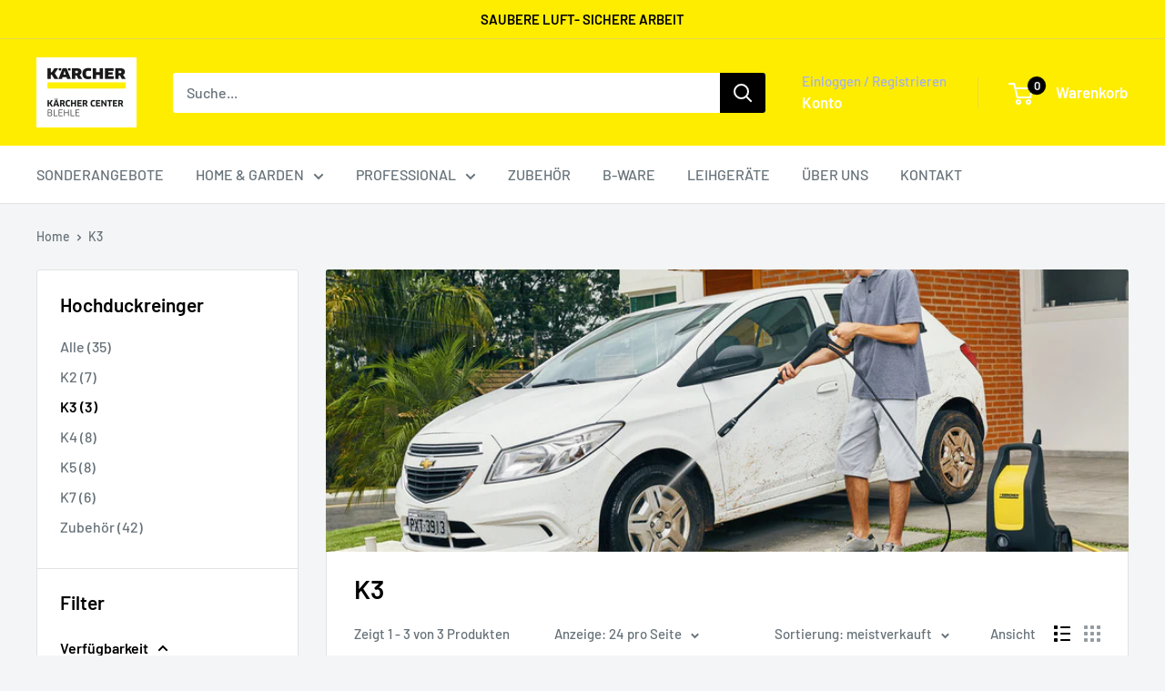

--- FILE ---
content_type: text/javascript
request_url: https://kaercher-center-blehle.de/cdn/shop/t/22/assets/custom.js?v=102476495355921946141739533098
body_size: -550
content:
//# sourceMappingURL=/cdn/shop/t/22/assets/custom.js.map?v=102476495355921946141739533098
